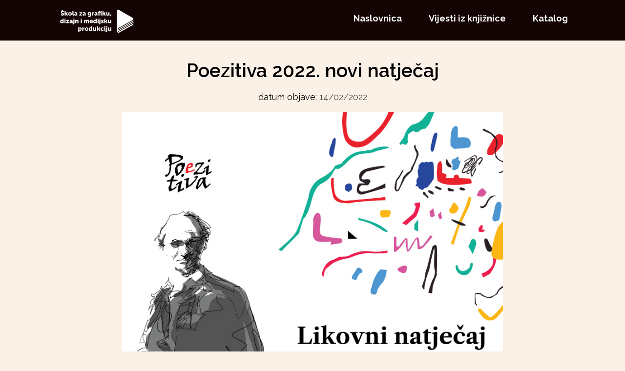

--- FILE ---
content_type: text/css
request_url: https://knjiznica.skola-gdmp.hr/wp-content/themes/pzw/assets/css/style.css?v=1769339411&ver=6.9
body_size: 5271
content:

/* http://meyerweb.com/eric/tools/css/reset/ 
   v2.0 | 20110126
   License: none (public domain)
*/

html, body, div, span, applet, object, iframe,
h1, h2, h3, h4, h5, h6, p, blockquote, pre,
a, abbr, acronym, address, big, cite, code,
del, dfn, em, img, ins, kbd, q, s, samp,
small, strike, strong, sub, sup, tt, var,
b, u, i, center,
dl, dt, dd, ol, ul, li,
fieldset, form, label, legend,
table, caption, tbody, tfoot, thead, tr, th, td,
article, aside, canvas, details, embed, 
figure, figcaption, footer, header, hgroup, 
menu, nav, output, ruby, section, summary,
time, mark, audio, video {
	margin: 0;
	padding: 0;
	border: 0;
	font-size: 100%;
	font: inherit;
	vertical-align: baseline;
}
/* HTML5 display-role reset for older browsers */
article, aside, details, figcaption, figure, 
footer, header, hgroup, menu, nav, section {
	display: block;
}
body {
	line-height: 1;
}
ol, ul {
	list-style: none;
}
blockquote, q {
	quotes: none;
}
blockquote:before, blockquote:after,
q:before, q:after {
	content: '';
	content: none;
}
table {
	border-collapse: collapse;
	border-spacing: 0;
}

* {
	box-sizing: border-box;
}

/*----------------------------------*/
body{
	font-family: 'Raleway', sans-serif;
	font-size: 1.125rem;
	line-height: 1.7;
}

body, html{
	height: 100%;
}


h2{
	font-weight: 600;
	font-size: 2rem;
	line-height: 2.4375rem;
	margin-top: 2rem;
    margin-bottom: 1rem;
	overflow-wrap: break-word;
}

h4{
	font-weight: bold;
	font-size:20px;
	margin-bottom: 30px;
	margin-top: 40px;
}

p{
	line-height: 1.7;
	margin-bottom: 20px;
}

a{
	text-decoration: none;
	color:#AE3737;
	font-weight: 700;
}


#wrapper{
	height: 100%;
}


/* nova navigacija */

.logged-in.admin-bar .navbar {
	margin-top: 32px;
}

.navbar {
  background-color: #130303;
  position: fixed;
  left: 0;
  top: 0;
  right: 0;
  padding: 12px 20px;
  display: -webkit-box;
  display: -ms-flexbox;
  display: flex;
  -webkit-box-align: center;
      -ms-flex-align: center;
          align-items: center;
  z-index: 999;
  font-size: 18px;
}

.navbar .container {
  width: 100%;
  max-width: 1045px;
  margin: 0 auto;
  display: -webkit-box;
  display: -ms-flexbox;
  display: flex;
  -webkit-box-align: center;
      -ms-flex-align: center;
          align-items: center;
  justify-content: space-between;
}

.menu-wrapper {
  display: none;
}

.logo{
	position: relative;
	top: 6px;
}

.navigation li{
	display: inline-block;
	margin-left: 50px;
}

.navigation ul li a{
	color: #fff;
	text-decoration: none;
	padding-bottom: 8px;
	display: block;
}

.navigation ul li a:hover{
	color: #ae3737;
	transition: 300ms ease-in-out;
}

.current_page_item {
	border-bottom: solid #ae3737;
}

@media screen and (max-width: 960px) {

	.menu-wrapper {
	    display: block;
	    position: fixed;
	    top: 17px;
	    right: 30px;
	    width: 42px;
	    height: 60px;
	    cursor: pointer;
	    -webkit-tap-highlight-color: transparent;
	    -webkit-touch-callout: none;
	    -webkit-user-select: none;
	    -moz-user-select: none;
	    -ms-user-select: none;
	    user-select: none;
	}

	.hamburger-menu:after,
	.hamburger-menu:before {
	    width: 42px;
	    height: 2px;
	}

	.hamburger-menu {
	    width: 32px;
	    height: 2px;
	}

	.hamburger-menu {
	    position: relative;
	    -webkit-transform: translateY(25px);
	        -ms-transform: translateY(25px);
	            transform: translateY(25px);
	    background: #fff;
	    -webkit-transition: all 0ms 300ms;
	    -o-transition: all 0ms 300ms;
	    transition: all 0ms 300ms;
	}
	.hamburger-menu.animate {
	    background: rgba(255, 255, 255, 0);
	}

	.hamburger-menu:before {
	    content: "";
	    position: absolute;
	    left: -10px;
	    bottom: 16px;
	    background: #fff;
	    -webkit-transition: bottom 300ms 300ms cubic-bezier(0.23, 1, 0.32, 1), -webkit-transform 300ms cubic-bezier(0.23, 1, 0.32, 1);
	    transition: bottom 300ms 300ms cubic-bezier(0.23, 1, 0.32, 1), -webkit-transform 300ms cubic-bezier(0.23, 1, 0.32, 1);
	    -o-transition: bottom 300ms 300ms cubic-bezier(0.23, 1, 0.32, 1), transform 300ms cubic-bezier(0.23, 1, 0.32, 1);
	    transition: bottom 300ms 300ms cubic-bezier(0.23, 1, 0.32, 1), transform 300ms cubic-bezier(0.23, 1, 0.32, 1);
	    transition: bottom 300ms 300ms cubic-bezier(0.23, 1, 0.32, 1), transform 300ms cubic-bezier(0.23, 1, 0.32, 1), -webkit-transform 300ms cubic-bezier(0.23, 1, 0.32, 1);
	}

	.hamburger-menu:after {
	    content: "";
	    position: absolute;
	    left: -10px;
	    top: 16px;
	    background: #fff;
	    -webkit-transition: top 300ms 300ms cubic-bezier(0.23, 1, 0.32, 1), -webkit-transform 300ms cubic-bezier(0.23, 1, 0.32, 1);
	    transition: top 300ms 300ms cubic-bezier(0.23, 1, 0.32, 1), -webkit-transform 300ms cubic-bezier(0.23, 1, 0.32, 1);
	    -o-transition: top 300ms 300ms cubic-bezier(0.23, 1, 0.32, 1), transform 300ms cubic-bezier(0.23, 1, 0.32, 1);
	    transition: top 300ms 300ms cubic-bezier(0.23, 1, 0.32, 1), transform 300ms cubic-bezier(0.23, 1, 0.32, 1);
	    transition: top 300ms 300ms cubic-bezier(0.23, 1, 0.32, 1), transform 300ms cubic-bezier(0.23, 1, 0.32, 1), -webkit-transform 300ms cubic-bezier(0.23, 1, 0.32, 1);
	}

	.hamburger-menu.animate:after {
	    top: 0;
	    -webkit-transform: rotate(45deg);
	        -ms-transform: rotate(45deg);
	            transform: rotate(45deg);
	    -webkit-transition: top 300ms cubic-bezier(0.23, 1, 0.32, 1), -webkit-transform 300ms 300ms cubic-bezier(0.23, 1, 0.32, 1);
	    transition: top 300ms cubic-bezier(0.23, 1, 0.32, 1), -webkit-transform 300ms 300ms cubic-bezier(0.23, 1, 0.32, 1);
	    -o-transition: top 300ms cubic-bezier(0.23, 1, 0.32, 1), transform 300ms 300ms cubic-bezier(0.23, 1, 0.32, 1);
	    transition: top 300ms cubic-bezier(0.23, 1, 0.32, 1), transform 300ms 300ms cubic-bezier(0.23, 1, 0.32, 1);
	    transition: top 300ms cubic-bezier(0.23, 1, 0.32, 1), transform 300ms 300ms cubic-bezier(0.23, 1, 0.32, 1), -webkit-transform 300ms 300ms cubic-bezier(0.23, 1, 0.32, 1);
	}

	.hamburger-menu.animate:before {
	    bottom: 0;
	    -webkit-transform: rotate(-45deg);
	        -ms-transform: rotate(-45deg);
	            transform: rotate(-45deg);
	    -webkit-transition: bottom 300ms cubic-bezier(0.23, 1, 0.32, 1), -webkit-transform 300ms 300ms cubic-bezier(0.23, 1, 0.32, 1);
	    transition: bottom 300ms cubic-bezier(0.23, 1, 0.32, 1), -webkit-transform 300ms 300ms cubic-bezier(0.23, 1, 0.32, 1);
	    -o-transition: bottom 300ms cubic-bezier(0.23, 1, 0.32, 1), transform 300ms 300ms cubic-bezier(0.23, 1, 0.32, 1);
	    transition: bottom 300ms cubic-bezier(0.23, 1, 0.32, 1), transform 300ms 300ms cubic-bezier(0.23, 1, 0.32, 1);
	    transition: bottom 300ms cubic-bezier(0.23, 1, 0.32, 1), transform 300ms 300ms cubic-bezier(0.23, 1, 0.32, 1), -webkit-transform 300ms 300ms cubic-bezier(0.23, 1, 0.32, 1);
	}

	.navigation {
		position: absolute;
		background: #130303;
		height: 100vh;
		z-index: 100;
		margin-left: 0;
		top: 84px;
		left: -20px;
		right: 0;
		-webkit-box-orient: vertical;
		-webkit-box-direction: normal;
		    -ms-flex-direction: column;
		        flex-direction: column;
		overflow: hidden;
		clip-path: circle(100px at 90% -18%);
		-webkit-clip-path: circle(100px at 90% -18%);
		-webkit-transition: all 1s ease-out;
		-o-transition: all 1s ease-out;
		transition: all 1s ease-out;
	}

	.navigation.open {
		clip-path: circle(1300px at 90% -18%);
		-webkit-clip-path: circle(1300px at 90% -18%);
		-webkit-transition: all 1s ease-out;
		-o-transition: all 1s ease-out;
		transition: all 1s ease-out;
	}

	nav {
		position: relative;
		left: 20px;
		width: 100%;
	}

	.main-nav {
		-webkit-box-orient: vertical;
		-webkit-box-direction: normal;
		    -ms-flex-direction: column;
		        flex-direction: column;
		width: 100%;
		margin-left: 0px;
		margin-top: 50px;
		text-align: center;
	}

	.main-nav li {
		margin-bottom: 1.5rem;
		display: block;
		margin-left: 0;
	}

	.main-nav li a {
		color: #fff;
		font-size: 2.25em;
	}

	li.current_page_item {
		border-bottom: none;
	}

	.social {
		margin: 30px 0px 20px 40px;
	}

}


/*header*/
#header{
	height: 60vh;
	background-position: center;
	background-repeat: no-repeat;
	background-size: cover;
	position: relative;
	display: flex;
    justify-content: center;
    align-items: center;
}

.uvod-naslov{
	font-weight: 400;
	font-size: 2rem;
	line-height: 48px;
	text-align: center;
	color: #FFFFFF;
  	width: 100%;
	max-width: 900px;
  	z-index: 1;
	margin-top: 100px;
}

@media screen and (max-width: 800px){
	.uvod-naslov{
		width: 90%;
		font-size: 1.135rem;
    	line-height: 1.5rem;
	}
}

/*ikone*/

.oblacici{
	background-color: #1A97BE;
	min-height: 250px;
	width: 100%;
	position: relative;
	z-index: 1;
	top: -5px;
}

.oblacicid{
	background-color: #1A97BE;
	border-bottom:solid #21C5F9 35px;
	height: 170px;
	transform: skewY(-3deg);
	position: relative;
	z-index:0;
	margin-top:-110px;
	
}

.oblacici-content{
	max-width: 1045px;
	width: 100%;
	margin: 0 auto;
	display: grid;
	grid-template-columns: 30% 30% 30%;
	grid-template-rows: 50%;
	grid-column-gap: 5%;
}


.box{
	text-align: center;
	max-width: 300px;
	line-height: 25px;
	font-size: 18px;
	position: relative;
	z-index: 1;
	margin-top: -53px;
}

.box h3{
	font-size: 20px;
	font-weight: bold;
	color:#FFF;
	margin-bottom:20px;
	margin-top:20px;
}

.box p{
	color: #FFF;
}


/* O nama */

p {
	margin-bottom: 1rem;
}

p strong {
	font-weight: 700;
}

.col-container {
	display: grid;
	grid-template-columns: 1fr 1fr;
	grid-column-gap: 40px;
}

.col img {
	width: 100%;
}

@media screen and (max-width: 800px){

	.col-container {
		display: grid;
		grid-template-columns: 1fr;
		grid-row-gap: 30px;
	}

}


/*main*/
.main{
	width: 100%;
	max-width: 1045px;
	margin:0 auto;
}

.main p {
	margin-bottom: 1em;
}

.main ul {
	list-style-type: disc;
	padding-left: 40px;
}

.main li {
	line-height: 1.5em;
}

.single .main {
	margin-top: 120px;
}


.single-content {
	width: 100%;
	max-width: 780px;
	margin: 0 auto;
}

@media screen and (max-width: 1200px){
	.main{
		width: 90%;
	}

	.oblacici-content{
		width: 90%;
	}
}

@media screen and (max-width: 800px){
	.oblacici-content{
		display: block;
	}

	.box{
		max-width: 100%;
		margin-top:0px;
		margin-bottom: 10%;
	}

	.boxup{
		position: relative;
		z-index: 1;
		margin-top: -60px;
	}
}



/*radovi na naslovnoj*/
.radovi{
	margin-top:110px;
}

.radovi h2{
	margin-top: 0px;
}

.radovi-container{
	position: relative;
	padding: 0px;
	margin: 0px;
}

.radovi-overlay{
	position: absolute;
	border-bottom-left-radius:10px;
	border-bottom-right-radius:10px;
 	bottom: 0;
 	left: 0;
 	right: 0;
 	background-color: #1a97be;
 	overflow: hidden;
 	width: 100%;
 	height: 0;
 	transition: .5s ease;
  	margin-bottom: 3px;  
}

.radovi-container:hover .radovi-overlay {
  height: 20%;
}

.radovi-tekst{
	margin:0px;
	font-weight: normal;
	color: white;
	font-size: 30px;
 	position: absolute;
 	top: 50%;
 	left: 50%;
 	-webkit-transform: translate(-50%, -50%);
 	-ms-transform: translate(-50%, -50%);
 	transform: translate(-50%, -50%);
 	text-align: center;
}

.radovi img{
	border-radius: 10px;
	max-width: 100%;
	height: auto;
	margin-bottom: 0px;
}

.space{
	width: 100%;
	height: 100px;
}

.more {
	text-align: center;
	margin-top: 50px;
}


.gumb {
 	box-sizing: border-box;
	display: inline-block;
	background-color: #df3131;
	padding: 12px 60px;
	color: #FFF;
 	background-image: -webkit-linear-gradient(30deg, #ae3737 50%, transparent 50%);
 	background-image: linear-gradient(30deg, #ae3737 50%, transparent 50%);
 	background-size: 500px;
 	background-repeat: no-repeat;
 	background-position: 0%;
 	-webkit-transition: background 300ms ease-in-out;
 	transition: background 300ms ease-in-out;
}
.gumb:hover {
  background-position: 100%;
  color: #FFF;
}


/* blog na naslovnoj*/

.section-bg {
	background-color: #fcf1e7;
}

.blog-container {
	width: 100%;
	max-width: 1045px;
	margin: 0 auto;
	padding: 40px 0px 80px;
}


.blog-exp, .e-izvori{
	display: grid;
	grid-template-columns: 1fr 1fr 1fr;
	grid-column-gap: 30px;
	grid-row-gap: 50px;
}

.e-izvori {
	width: 100%;
	max-width: 1045px;
	margin: 0 auto;
}

.link-image img {
	max-width: 100%;
	height: auto;
	margin-bottom: 15px;
	box-sizing: border-box;
	height: 280px;
	object-fit: cover;
	object-position: top;
	border-radius: 5px;
}

.e-izvori .link-title {
	font-weight: bold;
	margin: 18px 0px;
}


.section-title {
	margin-bottom: 40px;
}

@media screen and (max-width: 800px){

	.blog-container {
		padding: 40px 20px 40px;
	}


	.blog-exp{
		display: block;
	}

	.space{
		height: 50px;
	}

	.e-izvori{
		display: grid;
		grid-template-columns: 1fr;
		grid-row-gap: 30px;
	}

}

/*o nama*/

.o-nama{
	padding: 80px 0 60px;
}

.o-nama1{
	background-color: #1A97BE;
	border-top: solid #21C5F9 35px;
	height: 200px;
	transform: skewY(4deg);
	position: relative;
	z-index:0;
}

.o-nama2{
	background-color: #1A97BE;
	min-height: 500px;
	width: 100%;
	position: relative;
	z-index: 1;
	margin-top: -100px;
}

.o-nama-content{
	width: 100%;
	max-width: 1045px;
	margin:0 auto;

}

.o-nama-content h2{
	text-align: left;
	color:#FFF;
	margin-bottom: 30px;
	margin-top: -130px;
}

/* pinboard */
.pinboard {
	width: 100%;
	max-width: 1045px;
	margin: 0 auto;
	padding: 80px 0px;
}

.pinboard-container {
	display: grid;
	grid-template-columns: 1fr 1fr 1fr;
	grid-column-gap: 5%;
	grid-row-gap: 50px;
}

.post {
	font-family: 'Amatic SC', cursive;
	font-size: 4rem;
	font-weight: 400;
	padding: 90px 50px 40px;
	color: #000;
	position: relative;
	transition: all .3s;
}

.post p {
	line-height: 70px;
}

.post:hover {
	transform: rotate(0deg);
}

.pin {
	position: absolute;
	z-index: 999;
	width: 35px;
	height: 35px;
}

/* posts colors */

.post-1 {
	background: #FFDADA;
	box-shadow: 5px 5px 4px rgba(0, 0, 0, 0.25);
	transform: rotate(3.57deg);
}

.post-2 {
	background: #FFF4B8;
	box-shadow: 5px 5px 4px rgba(0, 0, 0, 0.25);
	transform: rotate(-3.64deg);
}

.post-3 {
	background: #DDDAFF;
	box-shadow: 5px 5px 4px rgba(0, 0, 0, 0.25);
	transform: rotate(1.95deg);
}

.post-4 {
	background: #D3FFA7;
	box-shadow: 5px 5px 4px rgba(0, 0, 0, 0.25);
	transform: rotate(-3.01deg);
}

.post-5 {
	background: #BDE0F3;
	box-shadow: 5px 5px 4px rgba(0, 0, 0, 0.25);
	transform: rotate(0.44deg);
}

.post-6 {
	background: #FFDADA;
	box-shadow: 5px 5px 4px rgba(0, 0, 0, 0.25);
	transform: rotate(4.94deg);
}


/* pin colors */

.pin-1 {
	top: 21px;
	left: 85px;
	border-radius: 50%;
	background: #FF0000;
	box-shadow: 0px 4px 4px rgba(0, 0, 0, 0.25), inset 6px 4px 18px -1px rgba(255, 255, 255, 0.59);
}

.pin-2 {
	top: 21px;
	left: 150px;
	border-radius: 50%;
	background: #FF0000;
	box-shadow: 0px 4px 4px rgba(0, 0, 0, 0.25), inset 6px 4px 18px -1px rgba(255, 255, 255, 0.59);
}

.pin-3 {
	top: 21px;
	left: 180px;
	border-radius: 50%;
	background: #FF0000;
	box-shadow: 0px 4px 4px rgba(0, 0, 0, 0.25), inset 6px 4px 18px -1px rgba(255, 255, 255, 0.59);
}

.pin-4 {
	top: 21px;
	left: 130px;
	border-radius: 50%;
	background: #FF0000;
	box-shadow: 0px 4px 4px rgba(0, 0, 0, 0.25), inset 6px 4px 18px -1px rgba(255, 255, 255, 0.59);
}

.pin-5 {
	top: 21px;
	left: 130px;
	border-radius: 50%;
	background: #FF0000;
	box-shadow: 0px 4px 4px rgba(0, 0, 0, 0.25), inset 6px 4px 18px -1px rgba(255, 255, 255, 0.59);
}

.pin-6 {
	top: 21px;
	left: 130px;
	border-radius: 50%;
	background: #FF0000;
	box-shadow: 0px 4px 4px rgba(0, 0, 0, 0.25), inset 6px 4px 18px -1px rgba(255, 255, 255, 0.59);
}



@media (max-width: 900px) {

	.pinboard-container {
		display: grid;
		grid-template-columns: 1fr;
		grid-row-gap: 40px;
	}

	.pinboard {
		padding: 80px 30px;
	}

	.post {
		font-size: 2rem;
		padding: 50px 20px 20px;
	}

	.pin {
		/* display: none; */
	}


}

@media (max-width: 620px) {

	.pinboard-container {
		display: grid;
		grid-template-columns: 1fr;
		grid-row-gap: 30px;
	}

	.pinboard {
		padding: 60px 20px;
	}

}

.tekstvideo{
	display: flex;
	justify-content: space-between;
	color: #FFF;
	line-height: 25px;
}

.tekst{
	padding-right: 25px;
}


.video{
	object-fit: cover;
}

@media screen and (max-width: 1200px){
	.o-nama-content{
		width: 90%;
		padding-bottom: 50px;
	}

	.tekstvideo{
		display: block;
	}

	.tekst{
		padding-right: 0px;	

	}

	iframe{
		width: 100%;
		height: 600px;
	}

	.video{
		margin-top: 30px;
	}
}

@media screen and (max-width: 1000px){

	iframe{
		height: 500px;
	}

}

@media screen and (max-width: 800px){
	.tekst{
		overflow: hidden;
	}

	iframe{
		height: 400px;
	}
	
}

@media screen and (max-width: 600px){
	iframe{
		height: 300px;
	}
}


/*footer*/

.footer{
	margin-top: 120px;
	box-sizing: border-box;
	background-color: #130303;
	color: #fff;
	padding: 60px 20px 40px;
}

.footer-container {
	font-size: 1rem;
	width: 100%;
	max-width: 1045px;
	margin: 0 auto;
	display: flex;
	column-gap: 60px;
	position: relative;
	flex-wrap: wrap;
}

@media (max-width: 1100px) {

	.footer-container {
		flex-direction: column;
		font-size: 1rem;
	}

}

.social{
	box-sizing: border-box;
	max-width: 190px;
	margin:0 auto;
	display: flex;
	justify-content: space-between;
}

.social img:hover{
	filter: brightness(0.7);
	transition: 300ms ease-out;
}

.yt{
	margin-top: 5px;
	margin-bottom: 5px;
}

.copyright{
	color: #fff;
	font-size: 14px;
	text-align: center;
	margin-top: 0px; 
	position: relative;
	top: -70px;
}


.post-thumbnail img {
    width: 100%;
    height: auto;
}




/*-----------------*/




/*blog stranica*/

.blog-grid{	
	margin:0 auto;
	box-sizing: border-box;
	display: grid;
	grid-template-columns: 30% 30% 30%;
	grid-template-rows: 30% 30% 30%;
	grid-column-gap: 5%;
	grid-row-gap: 43px;
}

.blog-post{
	box-sizing: border-box;
	width: 100%;
}

.blog-post img{
	max-width: 100%;
	height: auto;
	margin-bottom: 15px;
	box-sizing: border-box;
	height: 280px;
	object-fit: cover;
	object-position: top;
	border-radius: 5px;
}

.blog-post a h3:hover{
	color:#ae3737cc;;
	transition: 300ms ease-out;
}

.blog-post h3{
	font-family: "Nunito Sans", sans-serif;
	font-weight: bold;
	font-size: 20px;
	margin-bottom: 12px;
	color: #AE3737;
	line-height: 25px;
}




/*@media screen and (max-width: 1000px){
	.blog-grid{
		grid-template-columns: 48% 48%;
		grid-template-rows: 20% 20% 20% 20%;
		grid-column-gap: 4%;
		grid-row-gap: 1%;
	}

	.blog-post{
		max-width: 100%;
		margin-bottom: 10%;
	}

	.blog-post img{
		width: 100%;
	}
}*/

@media screen and (max-width: 800px){
	.blog-grid{
		display: block;
	}

	.blog-post{
		max-width: 100%;
		margin-bottom: 15%;
	}

	.blog-post img{
		max-width: 100%;
		height: auto;
	}
}

.blog-gumb{
	box-sizing: border-box;
	background-color: #1a97be;
	width: 83px;
	height: 31px;
	padding: 8px 25px 8px 25px;
	color: #FFF;
	font-size: 16px;
	margin-top: 22px;
	background-image: -webkit-linear-gradient(30deg, #21C5F9 50%, transparent 50%);
 	background-image: linear-gradient(30deg, #21C5F9 50%, transparent 50%);
 	background-size: 500px;
 	background-repeat: no-repeat;
 	background-position: 0%;
 	-webkit-transition: background 600ms ease-in-out;
 	transition: background 600ms ease-in-out;
}

.blog-gumb:hover{
	background-position: 100%;
 	color: #FFF;
}

.gumbovi-listanje-container{
	width: 99%;
	max-width: 1045px;
	display: flex;
	justify-content: flex-end;
	margin-top: 10%;
	margin-bottom: 10%;
	
}

.gumbovi-listanje{
	box-sizing: border-box;
	display: flex;
	justify-content: space-between;
	max-width: 305px;
	
}

.gumb-listanje{
	box-sizing: border-box;
	background-color: #1A97BE;
	width: 49px;
	height: 49px;
	padding: 18px 20px;
	color: #FFF;
	font-size: 16px;
	margin-left: 10px;
}

.gumb-listanje:hover{
	background-color: #21C5F9;
	transition: 300ms ease-out;
}

.trenutna{
	background-color: #21C5F9;
}

.left{
	margin-left: 0px;
}



@media screen and (max-width: 1000px){
	.gumbovi-listanje-container{
	display: block;
	margin-top: 20%;
	margin-bottom: 20%;
	}

	.gumbovi-listanje{
		max-width: 305px;
		margin: 0 auto;
	}
}

/*objava*/

body.single-post {
	background-color: #fcf1e7;
}

.post-intro {
	margin-bottom: 30px;
}

.post-intro h2{
	font-size: 2.4375rem;
	line-height: 3rem;
	text-align: center;
	margin-bottom: 1rem;
}

.post-intro p{
	text-align: center;
	margin-bottom: 1rem;
}

.post-data{
	color: #4B4B4B;
}

.share{
	display: flex;
	justify-content: space-between;
	max-width: 171px;
	margin: 0 auto 60px auto;
}

.share-btn1{
	background-color: #1A97BE;
	width: 49px;
	height: 49px;
	box-sizing: border-box;
	padding: 10px 17px;
}

.share-btn{
	background-color: #1A97BE;
	width: 49px;
	height: 49px;
	box-sizing: border-box;
	padding: 10px 10px;
}

.share-btn:hover, .share-btn1:hover{
	background-color: #21C5F9;
	transition: 300ms ease-out;
}

.post-content img{
	max-width: 100%;
	height: auto;
	margin: 30px 0px;
}

.post-btns{
	display: flex;
	justify-content: space-between;
	margin-top: 10%;
	margin-bottom: 10%;
}

.post-btns-mob{
	display: none;
}

.post-btn{
	background-color: #1A97BE;
	box-sizing: border-box;
	padding:10% 20%;
	color: #FFF;
	width: 178px;
	height: 53px;
}

.post-btn-mob{
	background-color: #1A97BE;
	box-sizing: border-box;
	padding:30% 40%;
	color: #FFF;
	width: 53px;
	height: 53px;
}

.post-btn2{
	background-color: #1A97BE;
	box-sizing: border-box;
	padding:10% 26%;
	color: #FFF;
	width: 178px;
	height: 53px;
}

.post-btn:hover, .post-btn2:hover, .post-btn-mob:hover{
	background-color: #21C5F9;
	transition: 300ms ease-out;
}

/*radovi stranica*/
.radovi-content img{
	max-width: 100%;
	height: auto;
	border-radius: 10px;	
}

.radovi-content{
	margin-bottom: 10%;
}


/*rad*/

.rad-p{
	margin-bottom: 10px;
}

.rad-p a{
	font-weight: bold;
	font-size: 20px;
	
}

.rad-p a:hover{
	color:#1a97be;
	transition: 200ms ease-in-out;
}

.video-rad{
	margin-bottom: 50px;
	margin-top: 40px;
}

.video-rad iframe{
	width: 100%;
	height: 500px;
}

.rad ul{
	display: list-item;
	list-style: disc;
	
}

.rad li{
	display: block;
	margin-bottom: 10px;
	
}

.rad-slike{
	margin:5% auto;
	box-sizing: border-box;
	display: grid;
	grid-template-columns: 30% 30% 30%;
	grid-template-rows: 30%;
	grid-column-gap: 5%;
	grid-row-gap: 90px;
	padding-bottom: 90px;
}

.rad-slika{
	width: 100%;
	height: auto;
	box-sizing: border-box;
}

.rad-slika img{
	width: 100%;
	box-sizing: border-box;
}
	


@media screen and (max-width: 800px){

	.video-rad iframe{
		height: 400px;
	}
	
}

@media screen and (max-width: 700px){
	.rad-slike{
		display: block;
	}

	.rad-slika{
		max-width: 100%;
		margin-bottom: 15%;
	}

	.rad-slika img{
		max-width: 100%;
	}
}

@media screen and (max-width: 600px){
	.video-rad iframe{
		height: 300px;
	}
}


/* BOOKS SLIDER CSS */

.book-slide {
	width: 100%;
  }
  
  .book {
	background: #fff;
  }
  
  .book-cell {
	position: relative;
	display: flex;
	padding: 25px;
	width: 33%;
	height: 250px;
	margin-right: 1px;
	justify-content: center;
  }
  .book-cell:nth-child(1) {
	background-color: #fbadaf;
  }
  .book-cell:nth-child(2) {
	background-color: #a4e0eb;
  }
  .book-cell:nth-child(3) {
	background-color: #edb9d6;
  }
  .book-cell:nth-child(4) {
	background-color: #fdca95;
  }
  .book-cell:nth-child(5) {
	background-color: #cbb5e2;
  }
  .book-cell:nth-child(6) {
	background-color: #b5e2c1;
  }
  
  .flickity-page-dots {
	display: none;
  }
  
  .flickity-prev-next-button .arrow {
	fill: #000;
  }
  
  .flickity-prev-next-button svg {
	left: 25%;
	top: 25%;
	width: 50%;
	height: 50%;
  }
  
  .flickity-prev-next-button.previous {
	left: 15px;
  }
  .flickity-prev-next-button.next {
	right: 15px;
  }
  
  .flickity-viewport {
	overflow: visible;
  }
  
  .book-photo {
	width: 180px;
	flex-shrink: 0;
	bottom: -35px;
	left: 35px;
	border-radius: 2px;
	box-shadow: -2px 6px 19px 0px #7f818e;
	transition: 0.3s ease;
	height: 274px;
  }
  .book-photo:hover {
	transform: scale(1.03);
  }
  
  .book-img {
	flex-shrink: 0;
  }
  
  .book-title {
	text-overflow: ellipsis;
	white-space: nowrap;
	overflow: hidden;
  }
  
  .book-title {
	color: #ffffff;
	font-weight: 600;
  }
  
  .book-author {
	margin-top: 3px;
	font-size: 14px;
	text-overflow: ellipsis;
	white-space: nowrap;
	overflow: hidden;
  }
  
  .book-content {
	padding: 0 20px;
	color: #ffffff;
	overflow: hidden;
  }
  
  fieldset,
  label {
	margin: 0;
	padding: 0;
	display: inline-block;
	vertical-align: middle;
  }
  
  h1 {
	font-size: 0.5em;
	margin: 10px;
  }
  
  .rating {
	border: none;
  }
  
  .rating > input {
	display: none;
  }
  
  .rating > label:before {
	margin-right: 5px;
	margin-top: 10px;
	font-size: 0.9em;
	font-family: FontAwesome;
	display: inline-block;
	content: "";
  }
  
  .rating > label {
	color: #fff;
	float: right;
  }
  
  .rating > input:checked ~ label,
  .rating:not(:checked) > label:hover,
  .rating:not(:checked) > label:hover ~ label {
	color: #d85d61;
  }
  
  .rating > input:checked + label:hover,
  .rating > input:checked ~ label:hover,
  .rating > label:hover ~ input:checked ~ label,
  .rating > input:checked ~ label:hover ~ label {
	color: #d85d61;
  }
  
  .blue > input:checked ~ label,
  .blue:not(:checked) > label:hover,
  .blue:not(:checked) > label:hover ~ label {
	color: #458997;
  }
  
  .blue > input:checked + label:hover,
  .blue > input:checked ~ label:hover,
  .blue > label:hover ~ input:checked ~ label,
  .blue > input:checked ~ label:hover ~ label {
	color: #458997;
  }
  
  .purple > input:checked ~ label,
  .purple:not(:checked) > label:hover,
  .purple:not(:checked) > label:hover ~ label {
	color: #a76287;
  }
  
  .purple > input:checked + label:hover,
  .purple > input:checked ~ label:hover,
  .purple > label:hover ~ input:checked ~ label,
  .purple > input:checked ~ label:hover ~ label {
	color: #a76287;
  }
  
  .yellow > input:checked ~ label,
  .yellow:not(:checked) > label:hover,
  .yellow:not(:checked) > label:hover ~ label {
	color: #ffad58;
  }
  
  .yellow > input:checked + label:hover,
  .yellow > input:checked ~ label:hover,
  .yellow > label:hover ~ input:checked ~ label,
  .yellow > input:checked ~ label:hover ~ label {
	color: #ffad58;
  }
  
  .dark-purp > input:checked ~ label,
  .dark-purp:not(:checked) > label:hover,
  .dark-purp:not(:checked) > label:hover ~ label {
	color: #905587;
  }
  
  .dark-purp > input:checked + label:hover,
  .dark-purp > input:checked ~ label:hover,
  .dark-purp > label:hover ~ input:checked ~ label,
  .dark-purp > input:checked ~ label:hover ~ label {
	color: #905587;
  }
  
  .book-voters {
	color: #fff;
	vertical-align: sub;
	font-size: 13px;
	margin-left: 7px;
	white-space: nowrap;
	margin-top: 7px;
  }
  
  .book-sum {
	margin-top: 20px;
	font-size: 14px;
	overflow: hidden;
	display: -webkit-box;
	-webkit-line-clamp: 3;
	-webkit-box-orient: vertical;
  }
  
  .book-see {
	margin-top: 25px;
	text-align: center;
	background-color: #fff;
	color: #fbadaf;
	font-weight: 600;
	padding: 8px;
	font-size: 14px;
	width: 160px;
	border-radius: 20px;
  }
  .book-see:hover {
	color: #ff6e72;
  }
  .book-see.book-blue {
	color: #a4e0eb;
  }
  .book-see.book-blue:hover {
	color: #22cdec;
  }
  .book-see.book-pink {
	color: #edb9d6;
  }
  .book-see.book-pink:hover {
	color: #ff6dbe;
  }
  .book-see.book-yellow {
	color: #fdca95;
  }
  .book-see.book-yellow:hover {
	color: #fb9124;
  }
  .book-see.book-purple {
	color: #cbb5e2;
  }
  .book-see.book-purple:hover {
	color: #a764ec;
  }

  .book-container {
	  width: 100%;
	  max-width: 1045px;
	  margin: 0 auto;
	  margin-top: 60px;
	  margin-bottom: 80px;
	  overflow: hidden;
	  height: 350px;
  }

@media (max-width: 768px) {

	.book-cell {
		width: 100%;
	  }

}


body.page-template-page-linkovi,
body.page-template-page-blog {
	background-color: #fcf1e7;
}




--- FILE ---
content_type: text/css
request_url: https://knjiznica.skola-gdmp.hr/wp-content/themes/pzw/assets/css/cat.css?v=1769339411&ver=6.9
body_size: 771
content:
@keyframes tail {
  6.6666666667% {
    transform: rotate(0);
  }
  10% {
    transform: rotate(10deg);
  }
  16.6666666667% {
    transform: rotate(-5deg);
  }
  20% {
    transform: rotate(30deg);
  }
  26.6666666667% {
    transform: rotate(-2deg);
  }
  46.6666666667% {
    transform: rotate(10deg);
  }
  53.3333333333% {
    transform: rotate(-5deg);
  }
  56.6666666667% {
    transform: rotate(10deg);
  }
}
@keyframes body {
  6.6666666667% {
    transform: scaleY(1);
  }
  10% {
    transform: scaleY(1.15);
  }
  16.6666666667% {
    transform: scaleY(1);
  }
  20% {
    transform: scaleY(1.25);
  }
  26.6666666667% {
    transform: scaleY(1);
  }
  46.6666666667% {
    transform: scaleY(1.15);
  }
  53.3333333333% {
    transform: scaleY(1);
  }
  56.6666666667% {
    transform: scaleY(1.15);
  }
}
@keyframes left-whisker {
  6.6666666667% {
    transform: rotate(0);
  }
  10% {
    transform: rotate(0deg);
  }
  16.6666666667% {
    transform: rotate(-5deg);
  }
  20% {
    transform: rotate(0deg);
  }
  26.6666666667% {
    transform: rotate(0deg);
  }
  46.6666666667% {
    transform: rotate(10deg);
  }
  53.3333333333% {
    transform: rotate(-5deg);
  }
  56.6666666667% {
    transform: rotate(10deg);
  }
}
@keyframes right-whisker {
  6.6666666667% {
    transform: rotate(180deg);
  }
  10% {
    transform: rotate(190deg);
  }
  16.6666666667% {
    transform: rotate(180deg);
  }
  20% {
    transform: rotate(175deg);
  }
  26.6666666667% {
    transform: rotate(190deg);
  }
  46.6666666667% {
    transform: rotate(180deg);
  }
  53.3333333333% {
    transform: rotate(185deg);
  }
  56.6666666667% {
    transform: rotate(175deg);
  }
}
@keyframes left-ear {
  0% {
    transform: rotate(-20deg);
  }
  6.6666666667% {
    transform: rotate(-6deg);
  }
  13.3333333333% {
    transform: rotate(-15deg);
  }
  26.6666666667% {
    transform: rotate(-15deg);
  }
  33.3333333333% {
    transform: rotate(-30deg);
  }
  40% {
    transform: rotate(-30deg);
  }
  46.6666666667% {
    transform: rotate(0deg);
  }
  53.3333333333% {
    transform: rotate(0deg);
  }
  60% {
    transform: rotate(-15deg);
  }
  80% {
    transform: rotate(-15deg);
  }
  93.3333333333% {
    transform: rotate(-6deg);
  }
  100% {
    transform: rotateZ(-6deg);
  }
}
@keyframes right-ear {
  0% {
    transform: rotateZ(-16deg);
  }
  6.6666666667% {
    transform: rotateZ(-16deg);
  }
  13.3333333333% {
    transform: rotateZ(-19deg);
  }
  26.6666666667% {
    transform: rotateZ(-19deg);
  }
  33.3333333333% {
    transform: rotateZ(-30deg);
  }
  36.6666666667% {
    transform: rotateZ(-19deg);
  }
  37.3333333333% {
    transform: rotateZ(-30deg);
  }
  38% {
    transform: rotateZ(-19deg);
  }
  40% {
    transform: rotateZ(-19deg);
  }
  40.6666666667% {
    transform: rotateZ(-30deg);
  }
  41.3333333333% {
    transform: rotateZ(-19deg);
  }
  46.6666666667% {
    transform: rotateZ(-9deg);
  }
  53.3333333333% {
    transform: rotateZ(-9deg);
  }
  60% {
    transform: rotateZ(-19deg);
  }
  60.6666666667% {
    transform: rotateZ(-30deg);
  }
  61.3333333333% {
    transform: rotateZ(-19deg);
  }
  62.6666666667% {
    transform: rotateZ(-19deg);
  }
  63.3333333333% {
    transform: rotateZ(-30deg);
  }
  64% {
    transform: rotateZ(-19deg);
  }
  80% {
    transform: rotateZ(-19deg);
  }
  93.3333333333% {
    transform: rotateZ(-16deg);
  }
  100% {
    transform: rotateZ(-16deg);
  }
}

.main-cat {
  height: 90px;
  width: 200px;
  position: absolute;
  top: -115px;
  right: 0px;
}
.main-cat .stand {
  position: absolute;
  top: 50%;
  left: 50%;
  transform: translate(-50%);
  height: 20px;
  width: 200px;
  border-radius: 20px;
  background-color: #fd6e72;
  z-index: 2;
}


.main-cat .stand::after {
  content: "";
  position: absolute;
  bottom: -10px;
  left: 50%;
  transform: translate(-50%);
  height: 10px;
  width: 50px;
  border-radius: 20px;
  background-color: #fdf9de;
  box-shadow: 0 10px 0 #fdf9de, 0 20px 0 #fdf9de, 0 30px 0 #fdf9de, 0 40px 0 #fdf9de, 0 50px 0 #fdf9de, 0 60px 0 #fdf9de, 0 70px 0 #fdf9de, 0 80px 0 #fdf9de, 0 90px 0 #fdf9de, 0 100px 0 #fdf9de, 0 110px 0 #fdf9de, 0 120px 0 #fdf9de, 0 130px 0 #fdf9de, 0 140px 0 #fdf9de, 0 150px 0 #fdf9de, 0 160px 0 #fdf9de, 0 170px 0 #fdf9de, 0 180px 0 #fdf9de, 0 190px 0 #fdf9de, 0 200px 0 #fdf9de, 0 210px 0 #fdf9de;
}

@media (max-width: 1100px) {

  .main-cat .stand::after {
    display: none;
  }

}

.main-cat .cat {
  width: 110px;
  height: 50px;
  position: absolute;
  top: calc(50% - 50px);
  right: 20px;
  border-top-left-radius: 100px;
  border-top-right-radius: 100px;
}
.main-cat .cat .body {
  width: 110px;
  height: 50px;
  background-color: #9d9a9b;
  position: absolute;
  border-top-left-radius: 100px;
  border-top-right-radius: 100px;
  animation: body 12s none infinite;
}
.main-cat .cat .head {
  content: "";
  width: 70px;
  height: 35px;
  background-color: #9d9a9b;
  position: absolute;
  top: calc(50% - 10px);
  left: -40px;
  border-top-left-radius: 80px;
  border-top-right-radius: 80px;
}

.tail-container {
  position: absolute;
  right: 0;
  bottom: -13px;
  z-index: 3;
}

.tail {
  position: absolute;
  height: 30px;
  width: 14px;
  bottom: -10px;
  right: 0;
  border-bottom-right-radius: 5px;
  background: #9d9a9b;
  z-index: 0;
}
.tail > .tail {
  animation: tail 12s none infinite;
  height: 100%;
  width: 14px;
  transform-origin: left;
  border-bottom-left-radius: 20px 20px;
  border-bottom-right-radius: 20px 20px;
  border-top-right-radius: 40px;
}

.ear {
  position: absolute;
  left: 4px;
  top: -4px;
  width: 0;
  height: 0;
  border-left: 12px solid transparent;
  border-right: 12px solid transparent;
  border-bottom: 20px solid #9d9a9b;
  transform: rotate(-30deg);
  animation: left-ear 12s both infinite;
}
.ear + .ear {
  animation: right-ear 12s both infinite;
  top: -12px;
  left: 30px;
}

.nose {
  position: absolute;
  bottom: 10px;
  left: -10px;
  background-color: #fd6e72;
  height: 5px;
  width: 5px;
  border-radius: 50%;
}

.whisker-container {
  position: absolute;
  bottom: 5px;
  left: -36px;
  width: 20px;
  height: 10px;
  transform-origin: right;
  animation: left-whisker 12s both infinite;
}
.whisker-container:nth-child(2) {
  left: -20px;
  bottom: 12px;
  transform-origin: right;
  transform: rotate(180deg);
  animation: right-whisker 12s both infinite;
}

.whisker {
  position: absolute;
  top: 0;
  width: 100%;
  border: 1px solid #fdf9de;
  transform-origin: 100% 0;
  transform: rotate(10deg);
}
.whisker:last-child {
  top: 0;
  transform: rotate(-20deg);
}

--- FILE ---
content_type: text/javascript
request_url: https://knjiznica.skola-gdmp.hr/wp-content/themes/pzw/assets/js/main.js?ver=1.0
body_size: -34
content:
/* main js */

const hamburger = document.querySelector('.menu-wrapper');
const navigation = document.querySelector('.navigation');
const hamburgerMenu = document.querySelector('.hamburger-menu');

hamburger.addEventListener('click', () => {

	navigation.classList.toggle('open');
	hamburgerMenu.classList.toggle('animate');

});



--- FILE ---
content_type: image/svg+xml
request_url: https://knjiznica.skola-gdmp.hr/wp-content/themes/pzw/assets/images/logo.svg
body_size: 3905
content:
<?xml version="1.0" encoding="utf-8"?>
<!-- Generator: Adobe Illustrator 16.0.0, SVG Export Plug-In . SVG Version: 6.00 Build 0)  -->
<!DOCTYPE svg PUBLIC "-//W3C//DTD SVG 1.1//EN" "http://www.w3.org/Graphics/SVG/1.1/DTD/svg11.dtd">
<svg version="1.1" xmlns="http://www.w3.org/2000/svg" xmlns:xlink="http://www.w3.org/1999/xlink" x="0px" y="0px" width="160px"
	 height="50px" viewBox="0 0 160 50" enable-background="new 0 0 160 50" xml:space="preserve">
<g id="Layer_2" display="none">
	<rect display="inline" fill="#606060" width="160" height="50"/>
</g>
<g id="Layer_1">
	<g>
		<path fill="#FFFFFF" d="M154.767,25.858c0.468-0.264,0.449-0.74,0.449-0.74s-0.005-0.621-0.005-0.826
			c0-0.203-0.2-0.32-0.515-0.153c-0.272,0.147-24.956,13.81-31.254,17.296c0-0.144,0-0.267,0-0.353c0-0.849,0.153-1.212,0.543-1.428
			c0.392-0.215,29.497-16.33,29.497-16.33c2.356-1.359,2.356-3.586,0-4.948L125.64,2.301c-2.357-1.36-4.285-0.246-4.285,2.475
			v32.146c0,0.109,0.008,0.212,0.015,0.316v7.958c0,2.273,1.269,3.804,3.159,3.804c0.727,0,1.488-0.227,2.262-0.675
			c0,0,25.648-14.141,26.729-14.673c1.938-0.951,1.684-3.373,1.684-3.373l-29.449,16.252c-0.454,0.262-0.865,0.396-1.225,0.396
			c-0.489,0-0.762-0.302-0.911-0.669c5.09-2.813,30.728-16.993,31.149-17.229c0.468-0.264,0.449-0.742,0.449-0.742
			s-0.005-0.621-0.005-0.824s-0.2-0.323-0.515-0.152c-0.272,0.146-24.956,13.808-31.254,17.294c0-0.376,0-0.891,0-1.414
			C128.079,40.623,154.34,26.099,154.767,25.858z"/>
	</g>
	<g>
		<path fill="#FFFFFF" d="M7.599,10.945c0,0,1.051,0.96,2.219,0.96c0.468,0,0.973-0.182,0.973-0.739c0-1.104-4.179-1.065-4.179-3.92
			c0-1.713,1.44-2.842,3.284-2.842c1.999,0,2.984,1.051,2.984,1.051l-0.96,1.856c0,0-0.935-0.817-2.05-0.817
			c-0.468,0-0.987,0.208-0.987,0.727c0,1.168,4.179,0.96,4.179,3.893c0,1.544-1.181,2.881-3.271,2.881
			c-2.18,0-3.386-1.324-3.386-1.324L7.599,10.945z M7.43,2.016h1.752l0.609,1.064h0.026l0.61-1.064h1.752l-1.285,1.947H8.714
			L7.43,2.016z"/>
		<path fill="#FFFFFF" d="M14.358,4.56h2.245v4.802h0.637l1.323-2.207h2.439l-1.96,3.037v0.026l2.233,3.621h-2.557l-1.416-2.595
			h-0.701v2.595h-2.245V4.56z"/>
		<path fill="#FFFFFF" d="M25.323,7c2.116,0,3.803,1.414,3.803,3.517c0,2.089-1.688,3.478-3.791,3.478
			c-2.103,0-3.79-1.388-3.79-3.478C21.546,8.414,23.233,7,25.323,7z M25.336,12.126c0.819,0,1.519-0.61,1.519-1.609
			c0-1.013-0.7-1.648-1.519-1.648c-0.817,0-1.519,0.636-1.519,1.648C23.817,11.516,24.519,12.126,25.336,12.126z"/>
		<path fill="#FFFFFF" d="M30.202,4.56h2.245v6.515c0,0.636,0.116,0.856,0.623,0.856c0.142,0,0.272-0.013,0.272-0.013v1.947
			c0,0-0.311,0.039-0.674,0.039c-1.194,0-2.466-0.286-2.466-2.531V4.56z"/>
		<path fill="#FFFFFF" d="M37.858,9.673h0.091V9.556c0-0.558-0.428-0.739-0.986-0.739c-0.844,0-1.805,0.636-1.805,0.636L34.38,7.87
			c0,0,1.155-0.87,2.803-0.87c1.882,0,3.011,1.025,3.011,2.725v4.114h-2.05v-0.402c0-0.22,0.026-0.415,0.026-0.415h-0.026
			c0,0-0.494,0.973-1.895,0.973c-1.246,0-2.272-0.83-2.272-2.154C33.977,9.894,36.819,9.673,37.858,9.673z M36.872,12.281
			c0.584,0,1.104-0.635,1.104-1.181v-0.143h-0.208c-0.714,0-1.532,0.208-1.532,0.766C36.235,12.036,36.43,12.281,36.872,12.281z"/>
		<path fill="#FFFFFF" d="M44.332,12.723l2.453-3.076c0.338-0.416,0.584-0.61,0.584-0.61V9.011c0,0-0.168,0.026-0.584,0.026h-2.349
			V7.155h5.969v1.129l-2.439,3.076c-0.325,0.403-0.597,0.61-0.597,0.61v0.026c0,0,0.169-0.04,0.597-0.04h2.505v1.882h-6.138V12.723z
			"/>
		<path fill="#FFFFFF" d="M55.141,9.673h0.09V9.556c0-0.558-0.427-0.739-0.985-0.739c-0.844,0-1.805,0.636-1.805,0.636L51.663,7.87
			c0,0,1.155-0.87,2.803-0.87c1.882,0,3.011,1.025,3.011,2.725v4.114h-2.05v-0.402c0-0.22,0.026-0.415,0.026-0.415h-0.026
			c0,0-0.493,0.973-1.895,0.973c-1.246,0-2.271-0.83-2.271-2.154C51.261,9.894,54.103,9.673,55.141,9.673z M54.154,12.281
			c0.584,0,1.104-0.635,1.104-1.181v-0.143h-0.207c-0.714,0-1.533,0.208-1.533,0.766C53.519,12.036,53.713,12.281,54.154,12.281z"/>
		<path fill="#FFFFFF" d="M64.717,14.696c0.805,0,1.545-0.299,1.545-1.285V13.19c0-0.078,0.013-0.246,0.013-0.246h-0.026
			c-0.39,0.467-0.896,0.701-1.674,0.701c-2.012,0-3.011-1.648-3.011-3.362c0-1.7,0.973-3.283,2.997-3.283
			c1.22,0,1.817,0.649,1.817,0.649h0.039c0,0-0.012-0.078-0.012-0.156V7.155h2.102v6.074c0,2.44-1.946,3.336-3.777,3.336
			c-0.896,0-1.882-0.26-2.53-0.597l0.635-1.7C62.835,14.268,63.667,14.696,64.717,14.696z M66.314,10.31
			c0-1.182-0.624-1.441-1.298-1.441c-0.792,0-1.194,0.571-1.194,1.337c0,0.83,0.389,1.57,1.284,1.57
			C65.69,11.776,66.314,11.477,66.314,10.31z"/>
		<path fill="#FFFFFF" d="M70.167,7.155h2.154v1.129c0,0.221-0.026,0.415-0.026,0.415h0.026c0.285-0.908,1.129-1.661,2.128-1.661
			c0.13,0,0.26,0.026,0.26,0.026v2.206c0,0-0.182-0.039-0.454-0.039c-0.533,0-1.402,0.168-1.726,1.168
			c-0.079,0.247-0.118,0.545-0.118,0.908v2.531h-2.245V7.155z"/>
		<path fill="#FFFFFF" d="M79.119,9.673h0.092V9.556c0-0.558-0.428-0.739-0.986-0.739c-0.843,0-1.805,0.636-1.805,0.636L75.642,7.87
			c0,0,1.155-0.87,2.804-0.87c1.882,0,3.011,1.025,3.011,2.725v4.114h-2.051v-0.402c0-0.22,0.025-0.415,0.025-0.415h-0.025
			c0,0-0.493,0.973-1.895,0.973c-1.245,0-2.271-0.83-2.271-2.154C75.239,9.894,78.081,9.673,79.119,9.673z M78.134,12.281
			c0.583,0,1.103-0.635,1.103-1.181v-0.143h-0.207c-0.713,0-1.532,0.208-1.532,0.766C77.497,12.036,77.692,12.281,78.134,12.281z"/>
		<path fill="#FFFFFF" d="M87.957,8.908h-2.323v4.931h-2.245V8.908H82.57V7.155h0.818V7c0-2.194,1.985-2.492,3.063-2.492
			c0.401,0,0.675,0.039,0.675,0.039v1.896c0,0-0.156-0.026-0.363-0.026c-0.442,0-1.13,0.078-1.13,0.649v0.09h4.568v6.684h-2.245
			V8.908z M87.983,4.56h2.193v1.751h-2.193V4.56z"/>
		<path fill="#FFFFFF" d="M91.862,4.56h2.244v4.802h0.636l1.324-2.207h2.44l-1.96,3.037v0.026l2.232,3.621h-2.558l-1.414-2.595
			h-0.701v2.595h-2.244V4.56z"/>
		<path fill="#FFFFFF" d="M99.544,7.155h2.244v3.92c0,0.623,0.248,0.882,0.715,0.882c0.96,0,1.415-0.843,1.415-1.842V7.155h2.244
			v6.684h-2.154v-0.583c0-0.221,0.025-0.416,0.025-0.416h-0.025c-0.363,0.714-1.194,1.155-2.091,1.155
			c-1.323,0-2.373-0.623-2.373-2.504V7.155z"/>
		<path fill="#FFFFFF" d="M108.042,11.684h2.141l-1.466,3.596h-1.647L108.042,11.684z"/>
		<path fill="#FFFFFF" d="M8.3,22.57c1.349,0,1.751,0.532,1.751,0.532h0.027c0,0-0.013-0.13-0.013-0.298V20.13h2.245v9.28h-2.102
			v-0.441c0-0.208,0.012-0.376,0.012-0.376h-0.026c0,0-0.558,0.973-1.934,0.973c-1.816,0-3.01-1.428-3.01-3.503
			C5.25,23.946,6.522,22.57,8.3,22.57z M8.818,27.71c0.675,0,1.311-0.492,1.311-1.647c0-0.806-0.428-1.598-1.311-1.598
			c-0.701,0-1.31,0.571-1.31,1.598C7.508,27.062,8.04,27.71,8.818,27.71z"/>
		<path fill="#FFFFFF" d="M13.97,22.726h2.246v6.684H13.97V22.726z M13.996,20.13h2.193v1.752h-2.193V20.13z"/>
		<path fill="#FFFFFF" d="M17.486,28.294l2.453-3.076c0.337-0.415,0.584-0.609,0.584-0.609v-0.027c0,0-0.169,0.027-0.584,0.027
			H17.59v-1.882h5.97v1.129l-2.44,3.076c-0.326,0.402-0.597,0.609-0.597,0.609v0.025c0,0,0.168-0.039,0.597-0.039h2.505v1.883
			h-6.139V28.294z"/>
		<path fill="#FFFFFF" d="M28.295,25.244h0.091v-0.116c0-0.56-0.428-0.741-0.986-0.741c-0.845,0-1.805,0.637-1.805,0.637
			l-0.779-1.583c0,0,1.155-0.87,2.804-0.87c1.881,0,3.01,1.025,3.01,2.727v4.113h-2.05v-0.402c0-0.221,0.027-0.415,0.027-0.415
			h-0.027c0,0-0.493,0.973-1.894,0.973c-1.246,0-2.271-0.83-2.271-2.154C24.415,25.465,27.256,25.244,28.295,25.244z M27.309,27.853
			c0.584,0,1.103-0.635,1.103-1.181v-0.144h-0.208c-0.714,0-1.532,0.208-1.532,0.766C26.673,27.606,26.867,27.853,27.309,27.853z"/>
		<path fill="#FFFFFF" d="M34.433,22.726v6.852c0,2.246-2.103,2.531-3.141,2.531c-0.363,0-0.597-0.039-0.597-0.039v-1.869
			c0,0,0.116,0.014,0.285,0.014c0.442,0,1.207-0.104,1.207-0.857v-6.631H34.433z M32.214,20.13h2.192v1.752h-2.192V20.13z"/>
		<path fill="#FFFFFF" d="M36.093,22.726h2.155v0.584c0,0.221-0.027,0.416-0.027,0.416h0.027c0.311-0.519,0.947-1.155,2.128-1.155
			c1.349,0,2.401,0.624,2.401,2.505v4.335h-2.246v-3.92c0-0.623-0.246-0.882-0.739-0.882c-0.702,0-1.129,0.388-1.324,0.96
			c-0.091,0.26-0.13,0.559-0.13,0.883v2.959h-2.245V22.726z"/>
		<path fill="#FFFFFF" d="M47.317,22.726h2.245v6.684h-2.245V22.726z M47.343,20.13h2.193v1.752h-2.193V20.13z"/>
		<path fill="#FFFFFF" d="M54.193,22.726h2.155v0.584c0,0.221-0.027,0.416-0.027,0.416h0.027c0.311-0.467,0.935-1.155,1.985-1.155
			c0.843,0,1.518,0.376,1.869,1.128h0.025c0.351-0.557,1.142-1.128,2.142-1.128c1.22,0,2.167,0.663,2.167,2.505v4.335h-2.245v-3.959
			c0-0.492-0.091-0.843-0.519-0.843c-0.714,0-1.091,0.52-1.233,1.258c-0.052,0.233-0.052,0.507-0.052,0.778v2.766h-2.246v-3.959
			c0-0.492-0.09-0.843-0.518-0.843c-0.702,0-1.065,0.492-1.221,1.207c-0.052,0.247-0.064,0.545-0.064,0.829v2.766h-2.245V22.726z"/>
		<path fill="#FFFFFF" d="M69.103,22.57c1.974,0,3.089,1.376,3.089,3.231c0,0.221-0.051,0.702-0.051,0.702h-4.218
			c0.168,0.816,0.843,1.192,1.557,1.192c0.96,0,1.842-0.674,1.842-0.674l0.831,1.57c0,0-1.076,0.973-2.855,0.973
			c-2.387,0-3.672-1.726-3.672-3.503C65.625,24.102,66.948,22.57,69.103,22.57z M69.934,25.218c0-0.505-0.35-0.96-0.883-0.96
			c-0.649,0-0.96,0.467-1.076,0.96H69.934z"/>
		<path fill="#FFFFFF" d="M76.007,22.57c1.348,0,1.751,0.532,1.751,0.532h0.026c0,0-0.014-0.13-0.014-0.298V20.13h2.246v9.28h-2.104
			v-0.441c0-0.208,0.013-0.376,0.013-0.376h-0.024c0,0-0.56,0.973-1.935,0.973c-1.816,0-3.011-1.428-3.011-3.503
			C72.956,23.946,74.228,22.57,76.007,22.57z M76.524,27.71c0.676,0,1.312-0.492,1.312-1.647c0-0.806-0.43-1.598-1.312-1.598
			c-0.701,0-1.311,0.571-1.311,1.598C75.214,27.062,75.746,27.71,76.524,27.71z"/>
		<path fill="#FFFFFF" d="M81.676,22.726h2.244v6.684h-2.244V22.726z M81.702,20.13h2.193v1.752h-2.193V20.13z"/>
		<path fill="#FFFFFF" d="M87.826,22.726v6.852c0,2.246-2.103,2.531-3.141,2.531c-0.362,0-0.597-0.039-0.597-0.039v-1.869
			c0,0,0.116,0.014,0.284,0.014c0.442,0,1.208-0.104,1.208-0.857v-6.631H87.826z M85.607,20.13H87.8v1.752h-2.192V20.13z"/>
		<path fill="#FFFFFF" d="M89.929,27.074c0,0,0.74,0.674,1.7,0.674c0.338,0,0.661-0.09,0.661-0.311c0-0.584-3.127-0.649-3.127-2.829
			c0-1.259,1.207-2.038,2.752-2.038c1.557,0,2.348,0.766,2.348,0.766l-0.765,1.598c0,0-0.649-0.547-1.583-0.547
			c-0.338,0-0.662,0.092-0.662,0.326c0,0.505,3.128,0.584,3.128,2.737c0,1.143-1.014,2.115-2.739,2.115
			c-1.674,0-2.674-0.987-2.674-0.987L89.929,27.074z"/>
		<path fill="#FFFFFF" d="M95.599,20.13h2.246v4.803h0.635l1.324-2.208h2.44l-1.961,3.038v0.025l2.232,3.621H99.96l-1.416-2.596
			h-0.699v2.596h-2.246V20.13z"/>
		<path fill="#FFFFFF" d="M103.281,22.726h2.244v3.918c0,0.624,0.247,0.883,0.714,0.883c0.96,0,1.415-0.843,1.415-1.843v-2.958
			h2.245v6.684h-2.155v-0.584c0-0.221,0.027-0.416,0.027-0.416h-0.027c-0.363,0.714-1.193,1.155-2.089,1.155
			c-1.323,0-2.374-0.622-2.374-2.504V22.726z"/>
		<path fill="#FFFFFF" d="M42.178,38.297h2.024v0.338c0,0.221-0.025,0.428-0.025,0.428h0.025c0,0,0.61-0.921,2.024-0.921
			c1.818,0,3.011,1.427,3.011,3.505c0,2.114-1.336,3.491-3.114,3.491c-1.09,0-1.701-0.638-1.701-0.638h-0.025
			c0,0,0.025,0.234,0.025,0.573v2.504h-2.245V38.297z M45.669,43.28c0.7,0,1.311-0.57,1.311-1.596c0-0.999-0.533-1.648-1.311-1.648
			c-0.674,0-1.311,0.493-1.311,1.648C44.358,42.489,44.786,43.28,45.669,43.28z"/>
		<path fill="#FFFFFF" d="M50.444,38.297h2.154v1.131c0,0.221-0.026,0.414-0.026,0.414h0.026c0.285-0.908,1.129-1.662,2.128-1.662
			c0.129,0,0.259,0.027,0.259,0.027v2.206c0,0-0.181-0.039-0.454-0.039c-0.533,0-1.402,0.169-1.727,1.168
			c-0.078,0.245-0.117,0.545-0.117,0.907v2.532h-2.244V38.297z"/>
		<path fill="#FFFFFF" d="M59.307,38.142c2.115,0,3.802,1.414,3.802,3.518c0,2.09-1.687,3.479-3.79,3.479
			c-2.102,0-3.79-1.389-3.79-3.479C55.529,39.556,57.217,38.142,59.307,38.142z M59.319,43.269c0.818,0,1.52-0.61,1.52-1.609
			c0-1.013-0.701-1.648-1.52-1.648c-0.816,0-1.518,0.636-1.518,1.648C57.801,42.658,58.502,43.269,59.319,43.269z"/>
		<path fill="#FFFFFF" d="M66.871,38.142c1.349,0,1.752,0.531,1.752,0.531h0.026c0,0-0.013-0.129-0.013-0.297v-2.675h2.245v9.28
			h-2.102V44.54c0-0.208,0.013-0.378,0.013-0.378h-0.026c0,0-0.558,0.976-1.934,0.976c-1.816,0-3.011-1.428-3.011-3.505
			C63.821,39.517,65.093,38.142,66.871,38.142z M67.39,43.28c0.675,0,1.312-0.492,1.312-1.647c0-0.805-0.429-1.597-1.312-1.597
			c-0.701,0-1.311,0.571-1.311,1.597C66.079,42.632,66.611,43.28,67.39,43.28z"/>
		<path fill="#FFFFFF" d="M72.45,38.297h2.245v3.92c0,0.623,0.247,0.883,0.714,0.883c0.959,0,1.415-0.844,1.415-1.843v-2.96h2.245
			v6.685h-2.155v-0.585c0-0.22,0.027-0.415,0.027-0.415h-0.027c-0.363,0.715-1.193,1.156-2.088,1.156
			c-1.324,0-2.375-0.625-2.375-2.506V38.297z"/>
		<path fill="#FFFFFF" d="M80.729,35.701h2.244v4.802h0.637l1.324-2.206h2.439l-1.959,3.037v0.026l2.232,3.621h-2.558l-1.415-2.596
			h-0.701v2.596h-2.244V35.701z"/>
		<path fill="#FFFFFF" d="M91.642,38.142c1.817,0,2.66,1.013,2.66,1.013l-0.946,1.505c0,0-0.649-0.648-1.572-0.648
			c-1.063,0-1.596,0.805-1.596,1.596s0.547,1.662,1.675,1.662c0.935,0,1.83-0.806,1.83-0.806l0.817,1.571
			c0,0-0.999,1.104-2.868,1.104c-2.389,0-3.724-1.662-3.724-3.505C87.918,39.842,89.24,38.142,91.642,38.142z"/>
		<path fill="#FFFFFF" d="M95.56,38.297h2.245v6.685H95.56V38.297z M95.586,35.701h2.193v1.753h-2.193V35.701z"/>
		<path fill="#FFFFFF" d="M101.71,38.297v6.854c0,2.244-2.102,2.53-3.14,2.53c-0.363,0-0.598-0.039-0.598-0.039v-1.87
			c0,0,0.117,0.014,0.285,0.014c0.442,0,1.208-0.103,1.208-0.856v-6.632H101.71z M99.491,35.701h2.194v1.753h-2.194V35.701z"/>
		<path fill="#FFFFFF" d="M103.281,38.297h2.244v3.92c0,0.623,0.247,0.883,0.714,0.883c0.96,0,1.415-0.844,1.415-1.843v-2.96h2.245
			v6.685h-2.155v-0.585c0-0.22,0.027-0.415,0.027-0.415h-0.027c-0.363,0.715-1.193,1.156-2.089,1.156
			c-1.323,0-2.374-0.625-2.374-2.506V38.297z"/>
	</g>
	<g>
	</g>
	<g>
	</g>
	<g>
	</g>
	<g>
	</g>
	<g>
	</g>
	<g>
	</g>
	<g>
	</g>
	<g>
	</g>
	<g>
	</g>
	<g>
	</g>
	<g>
	</g>
	<g>
	</g>
	<g>
	</g>
	<g>
	</g>
	<g>
	</g>
</g>
</svg>
